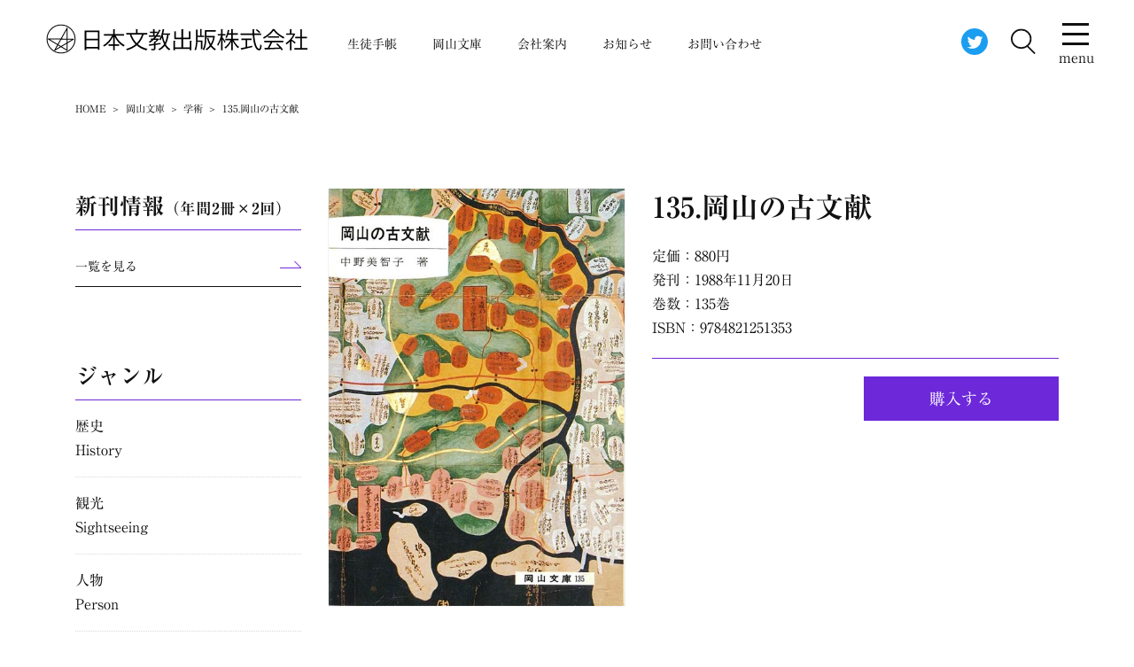

--- FILE ---
content_type: text/html; charset=UTF-8
request_url: https://n-bun.com/2021/03/15/bunko-135/
body_size: 11617
content:
  <!doctype html>
<html lang="ja"
	prefix="og: https://ogp.me/ns#" >
<head>
<meta charset="utf-8">
<meta http-equiv="X-UA-Compatible" content="IE=edge">
<meta name="viewport" content="width=device-width, initial-scale=1"/>
<link rel="pingback" href="https://n-bun.com/xmlrpc.php">
<title>135.岡山の古文献 - 日本文教出版株式会社｜生徒手帳・岡山文庫・自費出版のことなら私たちにお任せください。</title>

		<!-- All in One SEO 4.1.5.2 -->
		<meta name="robots" content="max-image-preview:large" />
		<link rel="canonical" href="https://n-bun.com/2021/03/15/bunko-135/" />

		<!-- Google tag (gtag.js) -->
<script async src="https://www.googletagmanager.com/gtag/js?id=G-KC4K5Z2D5S"></script>
<script>
window.dataLayer = window.dataLayer || [];
function gtag(){dataLayer.push(arguments);}
gtag('js', new Date());

gtag('config', 'G-KC4K5Z2D5S');
</script>

<!-- Google tag (gtag.js) -->
<script async src="https://www.googletagmanager.com/gtag/js?id=UA-173929684-8"></script>
<script>
 window.dataLayer = window.dataLayer || [];
 function gtag(){dataLayer.push(arguments);}
 gtag('js', new Date());

 gtag('config', 'UA-173929684-8');
</script>
		<meta property="og:locale" content="ja_JP" />
		<meta property="og:site_name" content="日本文教出版株式会社｜生徒手帳・岡山文庫・自費出版のことなら私たちにお任せください。 - スクールダイアリー, ダイアリー, プラスチック生徒証明書, ペーパーカード, 中学, 岡山文庫, 手帳, 教務手帳, 文庫, 月刊プリント, 生徒手帳, 生徒手帳ご注文, 生徒証明書, 生活ノート, 自費出版｜日本文教出版では用途に応じた手帳をお作りいたします。また文庫部門では、歴史と発展をもつ、古くして新しい岡山県のすべてを、写真と文でとらえ、岡山県の百科事典として、『これさえあれば』といわれる注目必備の文庫を出版しております。" />
		<meta property="og:type" content="article" />
		<meta property="og:title" content="135.岡山の古文献 - 日本文教出版株式会社｜生徒手帳・岡山文庫・自費出版のことなら私たちにお任せください。" />
		<meta property="og:url" content="https://n-bun.com/2021/03/15/bunko-135/" />
		<meta property="article:published_time" content="2021-03-14T15:00:00+00:00" />
		<meta property="article:modified_time" content="2022-06-28T07:39:30+00:00" />
		<meta name="twitter:card" content="summary" />
		<meta name="twitter:site" content="@okayamabunko" />
		<meta name="twitter:domain" content="n-bun.com" />
		<meta name="twitter:title" content="135.岡山の古文献 - 日本文教出版株式会社｜生徒手帳・岡山文庫・自費出版のことなら私たちにお任せください。" />
		<meta name="twitter:creator" content="@okayamabunko" />
		<script type="application/ld+json" class="aioseo-schema">
			{"@context":"https:\/\/schema.org","@graph":[{"@type":"WebSite","@id":"https:\/\/n-bun.com\/#website","url":"https:\/\/n-bun.com\/","name":"\u65e5\u672c\u6587\u6559\u51fa\u7248\u682a\u5f0f\u4f1a\u793e\uff5c\u751f\u5f92\u624b\u5e33\u30fb\u5ca1\u5c71\u6587\u5eab\u30fb\u81ea\u8cbb\u51fa\u7248\u306e\u3053\u3068\u306a\u3089\u79c1\u305f\u3061\u306b\u304a\u4efb\u305b\u304f\u3060\u3055\u3044\u3002","description":"\u30b9\u30af\u30fc\u30eb\u30c0\u30a4\u30a2\u30ea\u30fc, \u30c0\u30a4\u30a2\u30ea\u30fc, \u30d7\u30e9\u30b9\u30c1\u30c3\u30af\u751f\u5f92\u8a3c\u660e\u66f8, \u30da\u30fc\u30d1\u30fc\u30ab\u30fc\u30c9, \u4e2d\u5b66, \u5ca1\u5c71\u6587\u5eab, \u624b\u5e33, \u6559\u52d9\u624b\u5e33, \u6587\u5eab, \u6708\u520a\u30d7\u30ea\u30f3\u30c8, \u751f\u5f92\u624b\u5e33, \u751f\u5f92\u624b\u5e33\u3054\u6ce8\u6587, \u751f\u5f92\u8a3c\u660e\u66f8, \u751f\u6d3b\u30ce\u30fc\u30c8, \u81ea\u8cbb\u51fa\u7248\uff5c\u65e5\u672c\u6587\u6559\u51fa\u7248\u3067\u306f\u7528\u9014\u306b\u5fdc\u3058\u305f\u624b\u5e33\u3092\u304a\u4f5c\u308a\u3044\u305f\u3057\u307e\u3059\u3002\u307e\u305f\u6587\u5eab\u90e8\u9580\u3067\u306f\u3001\u6b74\u53f2\u3068\u767a\u5c55\u3092\u3082\u3064\u3001\u53e4\u304f\u3057\u3066\u65b0\u3057\u3044\u5ca1\u5c71\u770c\u306e\u3059\u3079\u3066\u3092\u3001\u5199\u771f\u3068\u6587\u3067\u3068\u3089\u3048\u3001\u5ca1\u5c71\u770c\u306e\u767e\u79d1\u4e8b\u5178\u3068\u3057\u3066\u3001\u300e\u3053\u308c\u3055\u3048\u3042\u308c\u3070\u300f\u3068\u3044\u308f\u308c\u308b\u6ce8\u76ee\u5fc5\u5099\u306e\u6587\u5eab\u3092\u51fa\u7248\u3057\u3066\u304a\u308a\u307e\u3059\u3002","inLanguage":"ja","publisher":{"@id":"https:\/\/n-bun.com\/#organization"}},{"@type":"Organization","@id":"https:\/\/n-bun.com\/#organization","name":"\u65e5\u672c\u6587\u6559\u51fa\u7248\u682a\u5f0f\u4f1a\u793e\uff5c\u751f\u5f92\u624b\u5e33\u30fb\u5ca1\u5c71\u6587\u5eab\u30fb\u81ea\u8cbb\u51fa\u7248\u306e\u3053\u3068\u306a\u3089\u79c1\u305f\u3061\u306b\u304a\u4efb\u305b\u304f\u3060\u3055\u3044\u3002","url":"https:\/\/n-bun.com\/","sameAs":["https:\/\/twitter.com\/okayamabunko"]},{"@type":"BreadcrumbList","@id":"https:\/\/n-bun.com\/2021\/03\/15\/bunko-135\/#breadcrumblist","itemListElement":[{"@type":"ListItem","@id":"https:\/\/n-bun.com\/#listItem","position":1,"item":{"@type":"WebPage","@id":"https:\/\/n-bun.com\/","name":"Home","description":"\u30b9\u30af\u30fc\u30eb\u30c0\u30a4\u30a2\u30ea\u30fc, \u30c0\u30a4\u30a2\u30ea\u30fc, \u30d7\u30e9\u30b9\u30c1\u30c3\u30af\u751f\u5f92\u8a3c\u660e\u66f8, \u30da\u30fc\u30d1\u30fc\u30ab\u30fc\u30c9, \u4e2d\u5b66, \u5ca1\u5c71\u6587\u5eab, \u624b\u5e33, \u6559\u52d9\u624b\u5e33, \u6587\u5eab, \u6708\u520a\u30d7\u30ea\u30f3\u30c8, \u751f\u5f92\u624b\u5e33, \u751f\u5f92\u624b\u5e33\u3054\u6ce8\u6587, \u751f\u5f92\u8a3c\u660e\u66f8, \u751f\u6d3b\u30ce\u30fc\u30c8, \u81ea\u8cbb\u51fa\u7248\uff5c\u65e5\u672c\u6587\u6559\u51fa\u7248\u3067\u306f\u7528\u9014\u306b\u5fdc\u3058\u305f\u624b\u5e33\u3092\u304a\u4f5c\u308a\u3044\u305f\u3057\u307e\u3059\u3002\u307e\u305f\u6587\u5eab\u90e8\u9580\u3067\u306f\u3001\u6b74\u53f2\u3068\u767a\u5c55\u3092\u3082\u3064\u3001\u53e4\u304f\u3057\u3066\u65b0\u3057\u3044\u5ca1\u5c71\u770c\u306e\u3059\u3079\u3066\u3092\u3001\u5199\u771f\u3068\u6587\u3067\u3068\u3089\u3048\u3001\u5ca1\u5c71\u770c\u306e\u767e\u79d1\u4e8b\u5178\u3068\u3057\u3066\u3001\u300e\u3053\u308c\u3055\u3048\u3042\u308c\u3070\u300f\u3068\u3044\u308f\u308c\u308b\u6ce8\u76ee\u5fc5\u5099\u306e\u6587\u5eab\u3092\u51fa\u7248\u3057\u3066\u304a\u308a\u307e\u3059\u3002","url":"https:\/\/n-bun.com\/"},"nextItem":"https:\/\/n-bun.com\/2021\/#listItem"},{"@type":"ListItem","@id":"https:\/\/n-bun.com\/2021\/#listItem","position":2,"item":{"@type":"WebPage","@id":"https:\/\/n-bun.com\/2021\/","name":"2021","url":"https:\/\/n-bun.com\/2021\/"},"nextItem":"https:\/\/n-bun.com\/2021\/03\/#listItem","previousItem":"https:\/\/n-bun.com\/#listItem"},{"@type":"ListItem","@id":"https:\/\/n-bun.com\/2021\/03\/#listItem","position":3,"item":{"@type":"WebPage","@id":"https:\/\/n-bun.com\/2021\/03\/","name":"March","url":"https:\/\/n-bun.com\/2021\/03\/"},"nextItem":"https:\/\/n-bun.com\/2021\/03\/15\/#listItem","previousItem":"https:\/\/n-bun.com\/2021\/#listItem"},{"@type":"ListItem","@id":"https:\/\/n-bun.com\/2021\/03\/15\/#listItem","position":4,"item":{"@type":"WebPage","@id":"https:\/\/n-bun.com\/2021\/03\/15\/","name":"14","url":"https:\/\/n-bun.com\/2021\/03\/15\/"},"nextItem":"https:\/\/n-bun.com\/2021\/03\/15\/bunko-135\/#listItem","previousItem":"https:\/\/n-bun.com\/2021\/03\/#listItem"},{"@type":"ListItem","@id":"https:\/\/n-bun.com\/2021\/03\/15\/bunko-135\/#listItem","position":5,"item":{"@type":"WebPage","@id":"https:\/\/n-bun.com\/2021\/03\/15\/bunko-135\/","name":"135.\u5ca1\u5c71\u306e\u53e4\u6587\u732e","url":"https:\/\/n-bun.com\/2021\/03\/15\/bunko-135\/"},"previousItem":"https:\/\/n-bun.com\/2021\/03\/15\/#listItem"}]},{"@type":"Person","@id":"https:\/\/n-bun.com\/author\/t_resta\/#author","url":"https:\/\/n-bun.com\/author\/t_resta\/","name":"t_resta","image":{"@type":"ImageObject","@id":"https:\/\/n-bun.com\/2021\/03\/15\/bunko-135\/#authorImage","url":"https:\/\/secure.gravatar.com\/avatar\/2f3ceef701069c982d880785ffe7219e?s=96&d=mm&r=g","width":96,"height":96,"caption":"t_resta"},"sameAs":["https:\/\/twitter.com\/okayamabunko"]},{"@type":"WebPage","@id":"https:\/\/n-bun.com\/2021\/03\/15\/bunko-135\/#webpage","url":"https:\/\/n-bun.com\/2021\/03\/15\/bunko-135\/","name":"135.\u5ca1\u5c71\u306e\u53e4\u6587\u732e - \u65e5\u672c\u6587\u6559\u51fa\u7248\u682a\u5f0f\u4f1a\u793e\uff5c\u751f\u5f92\u624b\u5e33\u30fb\u5ca1\u5c71\u6587\u5eab\u30fb\u81ea\u8cbb\u51fa\u7248\u306e\u3053\u3068\u306a\u3089\u79c1\u305f\u3061\u306b\u304a\u4efb\u305b\u304f\u3060\u3055\u3044\u3002","inLanguage":"ja","isPartOf":{"@id":"https:\/\/n-bun.com\/#website"},"breadcrumb":{"@id":"https:\/\/n-bun.com\/2021\/03\/15\/bunko-135\/#breadcrumblist"},"author":"https:\/\/n-bun.com\/author\/t_resta\/#author","creator":"https:\/\/n-bun.com\/author\/t_resta\/#author","image":{"@type":"ImageObject","@id":"https:\/\/n-bun.com\/#mainImage","url":"https:\/\/n-bun.com\/wp-content\/uploads\/2021\/10\/okayamabunko-135-1.jpg","width":497,"height":700},"primaryImageOfPage":{"@id":"https:\/\/n-bun.com\/2021\/03\/15\/bunko-135\/#mainImage"},"datePublished":"2021-03-14T15:00:00+09:00","dateModified":"2022-06-28T07:39:30+09:00"},{"@type":"BlogPosting","@id":"https:\/\/n-bun.com\/2021\/03\/15\/bunko-135\/#blogposting","name":"135.\u5ca1\u5c71\u306e\u53e4\u6587\u732e - \u65e5\u672c\u6587\u6559\u51fa\u7248\u682a\u5f0f\u4f1a\u793e\uff5c\u751f\u5f92\u624b\u5e33\u30fb\u5ca1\u5c71\u6587\u5eab\u30fb\u81ea\u8cbb\u51fa\u7248\u306e\u3053\u3068\u306a\u3089\u79c1\u305f\u3061\u306b\u304a\u4efb\u305b\u304f\u3060\u3055\u3044\u3002","inLanguage":"ja","headline":"135.\u5ca1\u5c71\u306e\u53e4\u6587\u732e","author":{"@id":"https:\/\/n-bun.com\/author\/t_resta\/#author"},"publisher":{"@id":"https:\/\/n-bun.com\/#organization"},"datePublished":"2021-03-14T15:00:00+09:00","dateModified":"2022-06-28T07:39:30+09:00","articleSection":"\u5b66\u8853, \u5ca1\u5c71\u6587\u5eab","mainEntityOfPage":{"@id":"https:\/\/n-bun.com\/2021\/03\/15\/bunko-135\/#webpage"},"isPartOf":{"@id":"https:\/\/n-bun.com\/2021\/03\/15\/bunko-135\/#webpage"},"image":{"@type":"ImageObject","@id":"https:\/\/n-bun.com\/#articleImage","url":"https:\/\/n-bun.com\/wp-content\/uploads\/2021\/10\/okayamabunko-135-1.jpg","width":497,"height":700}}]}
		</script>
		<!-- All in One SEO -->

<link rel="stylesheet" href="https://n-bun.com/wp-includes/css/dist/block-library/style.min.css">
<link rel="stylesheet" href="https://n-bun.com/wp-content/themes/resta-ver2021/library/css/block-style.css">
<link rel="stylesheet" href="https://n-bun.com/wp-content/themes/resta-ver2021/style.css">
<link rel="stylesheet" href="https://n-bun.com/wp-content/themes/resta-ver2021/library/css/grid.css">
<script  src='//ajax.googleapis.com/ajax/libs/jquery/1.12.2/jquery.min.js' id='jquery-js'></script>

<link rel='shortlink' href='https://n-bun.com/?p=984' />

<link rel="stylesheet" href="https://n-bun.com/wp-content/themes/resta-ver2021/library/css/jquery.bxslider.css">

<link rel="stylesheet" href="https://n-bun.com/wp-includes/css/dist/block-library/style.min.css">
<link rel="stylesheet" href="https://n-bun.com/wp-content/themes/resta-ver2021/library/css/block-style.css">

<link rel="stylesheet" href="https://n-bun.com/wp-content/themes/resta-ver2021/library/css/post.css">

<link rel="stylesheet" href="https://n-bun.com/wp-content/themes/resta-ver2021/library/css/print.css" media="print">

<link rel="shortcut icon" href="https://n-bun.com/wp-content/themes/resta-ver2021/favicon.ico">
<script type="text/javascript" src="//webfonts.xserver.jp/js/xserver.js"></script>
</head>
<body class="post-template-default single single-post postid-984 single-format-standard">
  <div class="area-full">
    <div class="row">
    <header id="header" class="header grid-12" itemscope="itemscope" itemtype="https://schema.org/WPHeader">
      <h1>スクールダイアリー, ダイアリー, プラスチック生徒証明書, ペーパーカード, 中学, 岡山文庫, 手帳, 教務手帳, 文庫, 月刊プリント, 生徒手帳, 生徒手帳ご注文, 生徒証明書, 生活ノート, 自費出版｜日本文教出版では用途に応じた手帳をお作りいたします。また文庫部門では、歴史と発展をもつ、古くして新しい岡山県のすべてを、写真と文でとらえ、岡山県の百科事典として、『これさえあれば』といわれる注目必備の文庫を出版しております。</h1>
      <div id="gnav">
        <div class="gnav-inner">
          <div class="logo">
            <a href="https://n-bun.com">
              <img src="https://n-bun.com/wp-content/themes/resta-ver2021/library/images/bunkyou/logo.svg" alt="日本文教出版株式会社｜生徒手帳・岡山文庫・自費出版のことなら私たちにお任せください。">
            </a>
          </div>
          <div id="pc-menu">
            <div class="global-nav">
<ul itemscope itemtype="https://schema.org/SiteNavigationElement">
<li itemprop="name" class="menu-item"><a itemprop="url" href="https://n-bun.com/school-pocketbook/">生徒手帳<br><span></span></a></li>
<li itemprop="name" class="menu-item"><a itemprop="url" href="https://n-bun.com/okayama-pocketbook/">岡山文庫<br><span></span></a></li>
<li itemprop="name" class="menu-item"><a itemprop="url" href="https://n-bun.com/company/">会社案内<br><span></span></a></li>
<li itemprop="name" class="menu-item"><a itemprop="url" href="https://n-bun.com/category/information/">お知らせ<br><span></span></a></li>
<li itemprop="name" class="menu-item"><a itemprop="url" href="https://n-bun.com/contact/">お問い合わせ<br><span></span></a></li>
</ul>
</div>            
          </div>
        </div>
        <div class="header-right">
          <div class="header-twitter-icon">
            <a href="https://twitter.com/okayamabunko" target="_blank" rel="noopener">
              <img src="https://n-bun.com/wp-content/themes/resta-ver2021/library/images/bunkyou/twitter-icons.svg" alt="twitter">
            </a>
          </div>
          <div id="modalOpen" class="header-search-icon button">
            <img src="https://n-bun.com/wp-content/themes/resta-ver2021/library/images/bunkyou/search-icon.svg" alt="検索">
          </div>
          <div id="easyModal" class="modal">
            <div class="modal-content">
              <div class="modal-header">
                <span class="modalClose">×</span>
              </div>
              <div class="modal-body">
                <div class="row">
                  <div class="area">
                    
<form class="search-area" method="get" action="https://n-bun.com">

  <div class="search-area-inner">
    <h2 class="search-ttl text-center">書籍検索</h2>
    <div class="search-flex-box">
      <div class="search-cat-area">
        <h3 class="search-ttl">ジャンル検索</h3>
        <div class="search-cat-inner">
          <select  name='cat' id='cat' class='postform' >
	<option value='0' selected='selected'>カテゴリー選択</option>
	<option class="level-0" value="4">歴史</option>
	<option class="level-0" value="5">観光</option>
	<option class="level-0" value="6">人物</option>
	<option class="level-0" value="7">芸術</option>
	<option class="level-0" value="8">民俗</option>
	<option class="level-0" value="9">自然</option>
	<option class="level-0" value="10">産業</option>
	<option class="level-0" value="11">学術</option>
	<option class="level-0" value="12">文学</option>
	<option class="level-0" value="13">宗教</option>
	<option class="level-0" value="14">交通</option>
	<option class="level-0" value="15">食</option>
</select>

        </div>
      </div>
      <div class="word-search-area">
        <h3 class="search-ttl">キーワードで絞る</h3>
        <input class="search-text" name="s" id="s" type="text" placeholder="キーワードを入力してください">
      </div>
      <div class="search-btn-area">
        <input class="search-submit" type="submit" value="検索">
      </div>
    </div>
  </div>
</form>
                  </div>
                </div>
              </div>
            </div>
          </div>
          <div class="sp-nav-wrap">
            <div class="accordion">
              <div id="nav-toggle">
                <div>
                  <span></span>
                  <span></span>
                  <span></span>
                  <p class="mt0 mb0">menu</p>
                </div>
              </div>
            </div>
            <div id="pc-toggle">
              <div class="row">
                <div class="area">
                  <div class="row">
                    <div class="grid-m-4 documents wide">
                      <h3 class="manu-ttl">生徒手帳</h3>
                      <div class="global-nav"><ul id="menu-toggle-menu1" class="menu"><li id="menu-item-1852" class="menu-item menu-item-type-post_type menu-item-object-page menu-item-1852"><a href="https://n-bun.com/school-pocketbook/">生徒手帳を作る<br><span></span></a></li>
<li id="menu-item-1853" class="menu-item menu-item-type-post_type menu-item-object-page menu-item-1853"><a href="https://n-bun.com/school-pocketbook/topics/">生徒手帳のあれこれ<br><span></span></a></li>
<li id="menu-item-1854" class="menu-item menu-item-type-post_type menu-item-object-page menu-item-1854"><a href="https://n-bun.com/school-pocketbook/flow/">ご依頼から納品までの流れ<br><span></span></a></li>
<li id="menu-item-1855" class="menu-item menu-item-type-taxonomy menu-item-object-category menu-item-1855"><a href="https://n-bun.com/category/school-handbook/">商品紹介<br><span></span></a></li>
<li id="menu-item-1857" class="menu-item menu-item-type-taxonomy menu-item-object-category menu-item-1857"><a href="https://n-bun.com/category/faq/">よくあるご質問<br><span></span></a></li>
</ul></div>                    </div>
                    <div class="grid-m-4 documents wide">
                      <h3 class="manu-ttl">岡山文庫</h3>
                      <div class="global-nav"><ul id="menu-toggle-menu2" class="menu"><li id="menu-item-1858" class="menu-item menu-item-type-post_type menu-item-object-page menu-item-1858"><a href="https://n-bun.com/okayama-pocketbook/">岡山文庫で知の探索<br><span></span></a></li>
<li id="menu-item-1859" class="menu-item menu-item-type-taxonomy menu-item-object-category current-post-ancestor current-menu-parent current-post-parent menu-item-1859"><a href="https://n-bun.com/category/okayama-paperback/">岡山文庫商品<br><span></span></a></li>
<li id="menu-item-1870" class="menu-item menu-item-type-custom menu-item-object-custom menu-item-1870"><a target="_blank" rel="noopener" href="https://nbun.base.shop/">オンライン販売ページ<br><span></span></a></li>
<li id="menu-item-2390" class="menu-item menu-item-type-custom menu-item-object-custom menu-item-2390"><a target="_blank" rel="noopener" href="https://n-bun.com/bunko-list.pdf">岡山文庫出版一覧<br><span></span></a></li>
</ul></div>                    </div>
                    <div class="grid-m-4 documents wide">
                      <h3 class="manu-ttl">会社案内</h3>
                      <div class="global-nav"><ul id="menu-toggle-menu3" class="menu"><li id="menu-item-1861" class="menu-item menu-item-type-post_type menu-item-object-page menu-item-1861"><a href="https://n-bun.com/company/">会社案内<br><span></span></a></li>
<li id="menu-item-1862" class="menu-item menu-item-type-post_type menu-item-object-page menu-item-1862"><a href="https://n-bun.com/company/profile/">会社概要<br><span></span></a></li>
<li id="menu-item-1863" class="menu-item menu-item-type-post_type menu-item-object-page menu-item-1863"><a href="https://n-bun.com/company/history/">会社沿革<br><span></span></a></li>
<li id="menu-item-1864" class="menu-item menu-item-type-post_type menu-item-object-page menu-item-1864"><a href="https://n-bun.com/company/greeting/">ご挨拶<br><span></span></a></li>
<li id="menu-item-1860" class="menu-item menu-item-type-post_type menu-item-object-page menu-item-1860"><a href="https://n-bun.com/self-publishing/">自費出版について<br><span></span></a></li>
<li id="menu-item-1865" class="menu-item menu-item-type-taxonomy menu-item-object-category menu-item-1865"><a href="https://n-bun.com/category/self-publishing/">出版物紹介<br><span></span></a></li>
<li id="menu-item-1869" class="menu-item menu-item-type-taxonomy menu-item-object-category menu-item-1869"><a href="https://n-bun.com/category/information/">お知らせ<br><span></span></a></li>
<li id="menu-item-1871" class="menu-item menu-item-type-post_type menu-item-object-page menu-item-1871"><a href="https://n-bun.com/contact/">お問い合わせ<br><span></span></a></li>
</ul></div>                    </div>
                  </div>
                </div>
              </div>
            </div>
          </div>
        </div>
      </div>
    </header>
    </div>
  </div>
  <script>
    const buttonOpen = document.getElementById('modalOpen');
    const modal = document.getElementById('easyModal');
    const buttonClose = document.getElementsByClassName('modalClose')[0];
    const menu = document.getElementById('pc-toggle');
    const body = document.body;
    buttonOpen.addEventListener('click', modalOpen);
    function modalOpen() {
      modal.style.display = 'block';
      menu.style.display = 'none';
      body.classList.remove('open');
    };
    buttonClose.addEventListener('click', modalClose);
    function modalClose() {
    　　modal.style.display = 'none';
    };
    addEventListener('click', outsideClose);
    function outsideClose(e) {
    　　if (e.target == modal) {
    　　modal.style.display = 'none';
    　　};
    };
  </script>

        
  <div class="area">
    <div class="row">
      <div class="grid-12">
        <div id="breadcrumb" itemscope itemtype="https://schema.org/BreadcrumbList"><ol><li itemscope itemtype="https://schema.org/ListItem" itemprop="itemListElement"><a href="https://n-bun.com/" itemprop="item"><span itemprop="name">HOME</span></a><meta itemprop="position" content="1"></li><li itemscope itemtype="https://schema.org/ListItem"><a href="https://n-bun.com/category/okayama-paperback/" itemprop="item"><span itemprop="name">岡山文庫</span></a><meta itemprop="position" content="2"></li><li itemscope itemtype="https://schema.org/ListItem"><a href="https://n-bun.com/category/okayama-paperback/academic/" itemprop="item"><span itemprop="name">学術</span></a><meta itemprop="position" content="3"></li><li class="bc_posttitle">135.岡山の古文献</li></ol></div>
      </div>
    </div>
  </div>
  
    <div class="area">
      <div class="row">
        
        <!--岡山文庫-->

        <main id="main" class="grid-m-9 sort-m-2 sort-s-1 documents wide" itemscope="itemscope" itemtype="https://schema.org/Blog">
          
            <article id="post-984" class="post-984 post type-post status-publish format-standard has-post-thumbnail hentry category-academic category-okayama-paperback article cf" itemscope="itemscope" itemtype="http://schema.org/BlogPosting" itemprop="mainEntityOfPage">
              <h2 class="entry-no-title">スクールダイアリー, ダイアリー, プラスチック生徒証明書, ペーパーカード, 中学, 岡山文庫, 手帳, 教務手帳, 文庫, 月刊プリント, 生徒手帳, 生徒手帳ご注文, 生徒証明書, 生活ノート, 自費出版｜日本文教出版では用途に応じた手帳をお作りいたします。また文庫部門では、歴史と発展をもつ、古くして新しい岡山県のすべてを、写真と文でとらえ、岡山県の百科事典として、『これさえあれば』といわれる注目必備の文庫を出版しております。</h2>
              <meta itemprop="about" content="135.岡山の古文献｜スクールダイアリー, ダイアリー, プラスチック生徒証明書, ペーパーカード, 中学, 岡山文庫, 手帳, 教務手帳, 文庫, 月刊プリント, 生徒手帳, 生徒手帳ご注文, 生徒証明書, 生活ノート, 自費出版｜日本文教出版では用途に応じた手帳をお作りいたします。また文庫部門では、歴史と発展をもつ、古くして新しい岡山県のすべてを、写真と文でとらえ、岡山県の百科事典として、『これさえあれば』といわれる注目必備の文庫を出版しております。">
              <div class="row single-slider-area">
                <div class="single-slider-image">
                                    <header class="article-header entry-header mb0" >
                  
                  
                    <figure class="eyecatch relative">
                      <div itemscope="itemscope" itemtype="https://schema.org/ImageObject" itemprop="image">
                          <img width="497" height="700" src="https://n-bun.com/wp-content/uploads/2021/10/okayamabunko-135-1.jpg" class="s-image-h single image fit ob-cover wp-post-image" alt="135.岡山の古文献" loading="lazy" itemprop="thumbnailUrl" srcset="https://n-bun.com/wp-content/uploads/2021/10/okayamabunko-135-1.jpg 497w, https://n-bun.com/wp-content/uploads/2021/10/okayamabunko-135-1-213x300.jpg 213w, https://n-bun.com/wp-content/uploads/2021/10/okayamabunko-135-1-348x490.jpg 348w" sizes="(max-width: 497px) 100vw, 497px" />                          <meta itemprop="url" content="https://n-bun.com/2021/03/15/bunko-135/">
                          <div itemprop="publisher" itemscope="itemscope" itemtype="https://schema.org/Organization">
                          <div itemprop="logo" itemscope="itemscope" itemtype="https://schema.org/ImageObject">
                          <meta itemprop="url" content="https://n-bun.com/wp-content/themes/resta-ver2021/images/ImageObject.png">
                          <meta itemprop="width" content="300">
                          <meta itemprop="height" content="200">
                          </div>
                          <meta itemprop="name" content="日本文教出版株式会社｜生徒手帳・岡山文庫・自費出版のことなら私たちにお任せください。">
                          </div>
                        
                      </div>

                    </figure>
                      
                    
                  </header>

                  
                </div>
                <div class="single-slider-text">
                  <div class="inner">
                    <section>
                      <h2 class="entry-title mt0 mb20" rel="bookmark" itemprop="headline">
                        <a itemprop="mainEntityOfPage" href="https://n-bun.com/2021/03/15/bunko-135/">
                          135.岡山の古文献                      
                        </a>
                      </h2>
                      <div class="entry-no-title">
                        
                        <time class="date gf entry-date updated" datetime="2021-03-15" itemprop="dateModified">2021/3/15</time>

                        <time class="date gf entry-date undo updated" datetime="2022-06-28" itemprop="dateModified datePublished">
                        2022/6/28
                        </time>

                                                    
                            <span class="writer name author" itemprop="author">日本文教出版株式会社｜生徒手帳・岡山文庫・自費出版のことなら私たちにお任せください。</span>
                        <div itemprop="publisher" itemscope="itemscope" itemtype="https://schema.org/Organization">
                        <div itemprop="logo" itemscope="itemscope" itemtype="https://schema.org/ImageObject">
                        <meta itemprop="width" content="300">
                        <meta itemprop="height" content="200">
                        <meta itemprop="url" content="https://n-bun.com/wp-content/themes/resta-ver2021/images/ImageObject.png">
                        </div>
                        <meta itemprop="name" content="日本文教出版株式会社｜生徒手帳・岡山文庫・自費出版のことなら私たちにお任せください。">
                        </div>
                      </div>
                    </section>
                  </div>

                  <p class="mt20 mb0">定価：880円</p>
                  <p class="mt0 mb0">発刊：1988年11月20日</p>
                  <p class="mt0 mb0">巻数：135巻</p>
                  <p class="mt0 mb0">ISBN：9784821251353 </p>

                  <div class="border"></div>

                  <!--ショップURLが入力されたら表示-->

                  <div class="shop-btn-area">
                    <div class="shop-btn"><a href="https://nbun.base.shop/items/56349323" target="_blank" rel="noopener noreferrer">購入する</a></div>
                  </div>
                                  
                </div>
              </div>

              <div class="row">
                <div class="grid-12 documents wide">
                  <!--内容紹介が入力されたら表示-->

                  <h2>内容紹介</h2>
                  <p class="documents mb0">
                    江戸時代に作られた『岡山地誌』の履歴書。成立や作者などについて掘り起こしながら解説した案内書。                  </p>
                  
                  
                  
                  
                  
                  <section class="entry-content cf" itemprop="Text">
                    <h2 class="entry-no-title">135.岡山の古文献</h2>
                                        
                    
                  </section>

                  
                  <footer class="article-footer">
                    









              <!--生徒手帳以外-->

                <!--岡山文庫・自社出版-->

                  
                
                
                <!--岡山文庫-->

                <div class="related-box original-related documents">
                  <div class="inbox">
                    <h2 class="main-color text-center"><span class="gf">Recommend</span></h2>
                    <p class="mt10 mb0 text-center">こちらの岡山文庫も読まれています</p>
                      <div class="related-post">
                        <ul class="related-list row">
                                                  
                        <li class="grid-6 grid-s-3 documents" rel="bookmark" title="321.寛・晶子の岡山吟行">
                          <a href="https://n-bun.com/2021/09/17/bunko-321/" title="321.寛・晶子の岡山吟行" class="title">
                          
                          <figure class="eyecatch">
                            <img width="348" height="490" src="https://n-bun.com/wp-content/uploads/2021/10/okayamabunko-321-5-348x490.jpg" class="attachment-tate-thum size-tate-thum wp-post-image" alt="" loading="lazy" srcset="https://n-bun.com/wp-content/uploads/2021/10/okayamabunko-321-5-348x490.jpg 348w, https://n-bun.com/wp-content/uploads/2021/10/okayamabunko-321-5-213x300.jpg 213w, https://n-bun.com/wp-content/uploads/2021/10/okayamabunko-321-5.jpg 497w" sizes="(max-width: 348px) 100vw, 348px" />                          
                          <span class="cat-name cat-id-12">岡山文庫 / 文学</span>
                          </figure>
                          </a>
                          
                          <p class="mt0 mb0 text-right text70">
                            <a href="https://n-bun.com/2021/09/17/bunko-321/" title="321.寛・晶子の岡山吟行">
                              2021年5月25日<span class="orange">発売</span><!-- 発行日 -->
                            </a>
                          </p>
                                                    <h3 class="ttl mt10">
                            <a href="https://n-bun.com/2021/09/17/bunko-321/" title="321.寛・晶子の岡山吟行" class="title">
                              321.寛・晶子の岡山吟行
                            </a>
                          </h3>
                          
                          <p class="mt10 mb0 text80">
                            <a href="https://n-bun.com/2021/09/17/bunko-321/" title="321.寛・晶子の岡山吟行">
                            昭和の初め、与謝野夫妻が吟行した岡山の景勝地。２人…
                            </a>
                          </p>
                          
                        </li>
                                                  
                        <li class="grid-6 grid-s-3 documents" rel="bookmark" title="98.岡山の衣服">
                          <a href="https://n-bun.com/2021/02/06/bunko-98/" title="98.岡山の衣服" class="title">
                          
                          <figure class="eyecatch">
                            <img width="348" height="490" src="https://n-bun.com/wp-content/uploads/2021/10/okayamabunko-98-1-348x490.jpg" class="attachment-tate-thum size-tate-thum wp-post-image" alt="" loading="lazy" srcset="https://n-bun.com/wp-content/uploads/2021/10/okayamabunko-98-1-348x490.jpg 348w, https://n-bun.com/wp-content/uploads/2021/10/okayamabunko-98-1-213x300.jpg 213w, https://n-bun.com/wp-content/uploads/2021/10/okayamabunko-98-1.jpg 497w" sizes="(max-width: 348px) 100vw, 348px" />                          
                          <span class="cat-name cat-id-8">岡山文庫 / 民俗</span>
                          </figure>
                          </a>
                          
                          <p class="mt0 mb0 text-right text70">
                            <a href="https://n-bun.com/2021/02/06/bunko-98/" title="98.岡山の衣服">
                              1981年10月30日<span class="orange">発売</span><!-- 発行日 -->
                            </a>
                          </p>
                                                    <h3 class="ttl mt10">
                            <a href="https://n-bun.com/2021/02/06/bunko-98/" title="98.岡山の衣服" class="title">
                              98.岡山の衣服
                            </a>
                          </h3>
                          
                          <p class="mt10 mb0 text80">
                            <a href="https://n-bun.com/2021/02/06/bunko-98/" title="98.岡山の衣服">
                            私達の先祖が衣に対して持っていた、こまやかな心遣い…
                            </a>
                          </p>
                          
                        </li>
                                                  
                        <li class="grid-6 grid-s-3 documents" rel="bookmark" title="120.岡山の滝と渓谷">
                          <a href="https://n-bun.com/2021/02/28/bunko-120/" title="120.岡山の滝と渓谷" class="title">
                          
                          <figure class="eyecatch">
                            <img width="348" height="490" src="https://n-bun.com/wp-content/uploads/2021/10/okayamabunko-120-1-348x490.jpg" class="attachment-tate-thum size-tate-thum wp-post-image" alt="" loading="lazy" srcset="https://n-bun.com/wp-content/uploads/2021/10/okayamabunko-120-1-348x490.jpg 348w, https://n-bun.com/wp-content/uploads/2021/10/okayamabunko-120-1-213x300.jpg 213w, https://n-bun.com/wp-content/uploads/2021/10/okayamabunko-120-1.jpg 497w" sizes="(max-width: 348px) 100vw, 348px" />                          
                          <span class="cat-name cat-id-5">岡山文庫 / 観光</span>
                          </figure>
                          </a>
                          
                          <p class="mt0 mb0 text-right text70">
                            <a href="https://n-bun.com/2021/02/28/bunko-120/" title="120.岡山の滝と渓谷">
                              1985年11月30日<span class="orange">発売</span><!-- 発行日 -->
                            </a>
                          </p>
                                                    <h3 class="ttl mt10">
                            <a href="https://n-bun.com/2021/02/28/bunko-120/" title="120.岡山の滝と渓谷" class="title">
                              120.岡山の滝と渓谷
                            </a>
                          </h3>
                          
                          <p class="mt10 mb0 text80">
                            <a href="https://n-bun.com/2021/02/28/bunko-120/" title="120.岡山の滝と渓谷">
                            自然とそこにある素朴な風物を保存し、次代へ伝え訪れ…
                            </a>
                          </p>
                          
                        </li>
                                                  
                        <li class="grid-6 grid-s-3 documents" rel="bookmark" title="308.柴田錬三郎の世界">
                          <a href="https://n-bun.com/2021/09/04/bunko-308/" title="308.柴田錬三郎の世界" class="title">
                          
                          <figure class="eyecatch">
                            <img width="348" height="490" src="https://n-bun.com/wp-content/uploads/2021/10/okayamabunko-308-3-348x490.jpg" class="attachment-tate-thum size-tate-thum wp-post-image" alt="" loading="lazy" srcset="https://n-bun.com/wp-content/uploads/2021/10/okayamabunko-308-3-348x490.jpg 348w, https://n-bun.com/wp-content/uploads/2021/10/okayamabunko-308-3-213x300.jpg 213w, https://n-bun.com/wp-content/uploads/2021/10/okayamabunko-308-3.jpg 497w" sizes="(max-width: 348px) 100vw, 348px" />                          
                          <span class="cat-name cat-id-6">岡山文庫 / 人物</span>
                          </figure>
                          </a>
                          
                          <p class="mt0 mb0 text-right text70">
                            <a href="https://n-bun.com/2021/09/04/bunko-308/" title="308.柴田錬三郎の世界">
                              2017年10月25日<span class="orange">発売</span><!-- 発行日 -->
                            </a>
                          </p>
                                                    <h3 class="ttl mt10">
                            <a href="https://n-bun.com/2021/09/04/bunko-308/" title="308.柴田錬三郎の世界" class="title">
                              308.柴田錬三郎の世界
                            </a>
                          </h3>
                          
                          <p class="mt10 mb0 text80">
                            <a href="https://n-bun.com/2021/09/04/bunko-308/" title="308.柴田錬三郎の世界">
                            直木賞作家柴田錬三郎。昭和三十年代中頃から本や映画…
                            </a>
                          </p>
                          
                        </li>
                                                  
                        <li class="grid-6 grid-s-3 documents" rel="bookmark" title="22.吉備の女性">
                          <a href="https://n-bun.com/2020/11/22/bunko-22/" title="22.吉備の女性" class="title">
                          
                          <figure class="eyecatch">
                            <img width="348" height="490" src="https://n-bun.com/wp-content/uploads/2021/10/okayamabunko-22-1-348x490.jpg" class="attachment-tate-thum size-tate-thum wp-post-image" alt="" loading="lazy" srcset="https://n-bun.com/wp-content/uploads/2021/10/okayamabunko-22-1-348x490.jpg 348w, https://n-bun.com/wp-content/uploads/2021/10/okayamabunko-22-1-213x300.jpg 213w, https://n-bun.com/wp-content/uploads/2021/10/okayamabunko-22-1.jpg 497w" sizes="(max-width: 348px) 100vw, 348px" />                          
                          <span class="cat-name cat-id-4">岡山文庫 / 歴史</span>
                          </figure>
                          </a>
                          
                          <p class="mt0 mb0 text-right text70">
                            <a href="https://n-bun.com/2020/11/22/bunko-22/" title="22.吉備の女性">
                              1969年4月10日<span class="orange">発売</span><!-- 発行日 -->
                            </a>
                          </p>
                                                    <h3 class="ttl mt10">
                            <a href="https://n-bun.com/2020/11/22/bunko-22/" title="22.吉備の女性" class="title">
                              22.吉備の女性
                            </a>
                          </h3>
                          
                          <p class="mt10 mb0 text80">
                            <a href="https://n-bun.com/2020/11/22/bunko-22/" title="22.吉備の女性">
                            岡山にゆかりのある吉備兄媛、和気広虫、人見絹枝など…
                            </a>
                          </p>
                          
                        </li>
                                                  
                        <li class="grid-6 grid-s-3 documents" rel="bookmark" title="24.岡山の酒">
                          <a href="https://n-bun.com/2020/11/24/bunko-24/" title="24.岡山の酒" class="title">
                          
                          <figure class="eyecatch">
                            <img width="348" height="490" src="https://n-bun.com/wp-content/uploads/2021/10/okayamabunko-24-1-348x490.jpg" class="attachment-tate-thum size-tate-thum wp-post-image" alt="" loading="lazy" srcset="https://n-bun.com/wp-content/uploads/2021/10/okayamabunko-24-1-348x490.jpg 348w, https://n-bun.com/wp-content/uploads/2021/10/okayamabunko-24-1-213x300.jpg 213w, https://n-bun.com/wp-content/uploads/2021/10/okayamabunko-24-1.jpg 497w" sizes="(max-width: 348px) 100vw, 348px" />                          
                          <span class="cat-name cat-id-15">岡山文庫 / 食</span>
                          </figure>
                          </a>
                          
                          <p class="mt0 mb0 text-right text70">
                            <a href="https://n-bun.com/2020/11/24/bunko-24/" title="24.岡山の酒">
                              1969年6月5日<span class="orange">発売</span><!-- 発行日 -->
                            </a>
                          </p>
                                                    <h3 class="ttl mt10">
                            <a href="https://n-bun.com/2020/11/24/bunko-24/" title="24.岡山の酒" class="title">
                              24.岡山の酒
                            </a>
                          </h3>
                          
                          <p class="mt10 mb0 text80">
                            <a href="https://n-bun.com/2020/11/24/bunko-24/" title="24.岡山の酒">
                            日本の芸術品の一つであり、米を原料とする我が国独特…
                            </a>
                          </p>
                          
                        </li>
                                                  
                        <li class="grid-6 grid-s-3 documents" rel="bookmark" title="149.岡山名勝負物語">
                          <a href="https://n-bun.com/2021/03/29/bunko-149/" title="149.岡山名勝負物語" class="title">
                          
                          <figure class="eyecatch">
                            <img width="348" height="490" src="https://n-bun.com/wp-content/uploads/2021/10/okayamabunko-149-1-348x490.jpg" class="attachment-tate-thum size-tate-thum wp-post-image" alt="" loading="lazy" srcset="https://n-bun.com/wp-content/uploads/2021/10/okayamabunko-149-1-348x490.jpg 348w, https://n-bun.com/wp-content/uploads/2021/10/okayamabunko-149-1-213x300.jpg 213w, https://n-bun.com/wp-content/uploads/2021/10/okayamabunko-149-1.jpg 497w" sizes="(max-width: 348px) 100vw, 348px" />                          
                          <span class="cat-name cat-id-4">岡山文庫 / 歴史</span>
                          </figure>
                          </a>
                          
                          <p class="mt0 mb0 text-right text70">
                            <a href="https://n-bun.com/2021/03/29/bunko-149/" title="149.岡山名勝負物語">
                              1991年3月10日<span class="orange">発売</span><!-- 発行日 -->
                            </a>
                          </p>
                                                    <h3 class="ttl mt10">
                            <a href="https://n-bun.com/2021/03/29/bunko-149/" title="149.岡山名勝負物語" class="title">
                              149.岡山名勝負物語
                            </a>
                          </h3>
                          
                          <p class="mt10 mb0 text80">
                            <a href="https://n-bun.com/2021/03/29/bunko-149/" title="149.岡山名勝負物語">
                            岡山ゆかりの人たちが繰り広げた、手に汗握る七つの名…
                            </a>
                          </p>
                          
                        </li>
                                                  
                        <li class="grid-6 grid-s-3 documents" rel="bookmark" title="101.岡山と朝鮮">
                          <a href="https://n-bun.com/2021/02/09/bunko-101/" title="101.岡山と朝鮮" class="title">
                          
                          <figure class="eyecatch">
                            <img width="348" height="490" src="https://n-bun.com/wp-content/uploads/2021/10/okayamabunko-101-1-348x490.jpg" class="attachment-tate-thum size-tate-thum wp-post-image" alt="" loading="lazy" srcset="https://n-bun.com/wp-content/uploads/2021/10/okayamabunko-101-1-348x490.jpg 348w, https://n-bun.com/wp-content/uploads/2021/10/okayamabunko-101-1-213x300.jpg 213w, https://n-bun.com/wp-content/uploads/2021/10/okayamabunko-101-1.jpg 497w" sizes="(max-width: 348px) 100vw, 348px" />                          
                          <span class="cat-name cat-id-4">岡山文庫 / 歴史</span>
                          </figure>
                          </a>
                                                    <h3 class="ttl mt10">
                            <a href="https://n-bun.com/2021/02/09/bunko-101/" title="101.岡山と朝鮮" class="title">
                              101.岡山と朝鮮
                            </a>
                          </h3>
                          
                          <p class="mt10 mb0 text80">
                            <a href="https://n-bun.com/2021/02/09/bunko-101/" title="101.岡山と朝鮮">
                            原始時代から近・現代における日朝関係の歴史を、岡山…
                            </a>
                          </p>
                          
                        </li>
                        
                      </ul>
                    </div>
                  </div>
                </div>

                
                
              


                  </footer>
                  
                </div>
              </div>
            </article>

          
        </main>

        
        
        
        
        <div class="side-wrap grid-m-3 sort-m-1 sort-s-2 documents wide" itemscope="itemscope" itemtype="https://schema.org/WPSideBar">
          
  <div role="complementary" itemscope="itemscope" itemtype="https://schema.org/WPSideBar">
        <div class="widget widget_newentryimagewidget">

      <!-- 岡山文庫 -->

      <h4 class="widgettitle"><span>新刊情報</span><span class="text70">（年間2冊×2回）</span></h4>

      <a href="https://n-bun.com/category/okayama-paperback/" class="main-link-btn side">
        一覧を見る
      </a>
      <h4 class="widgettitle documents wide"><span>ジャンル</span></h4>
      <div class="menu-side-menu-okayama-paperback-container"><ul id="menu-side-menu-okayama-paperback" class="menu"><li id="menu-item-97" class="menu-item menu-item-type-taxonomy menu-item-object-category menu-item-97"><a href="https://n-bun.com/category/okayama-paperback/history/">歴史<br><span>History</span></a></li>
<li id="menu-item-102" class="menu-item menu-item-type-taxonomy menu-item-object-category menu-item-102"><a href="https://n-bun.com/category/okayama-paperback/sightseeing/">観光<br><span>Sightseeing</span></a></li>
<li id="menu-item-93" class="menu-item menu-item-type-taxonomy menu-item-object-category menu-item-93"><a href="https://n-bun.com/category/okayama-paperback/person/">人物<br><span>Person</span></a></li>
<li id="menu-item-101" class="menu-item menu-item-type-taxonomy menu-item-object-category menu-item-101"><a href="https://n-bun.com/category/okayama-paperback/art/">芸術<br><span>Art</span></a></li>
<li id="menu-item-98" class="menu-item menu-item-type-taxonomy menu-item-object-category menu-item-98"><a href="https://n-bun.com/category/okayama-paperback/folklore/">民俗<br><span>Folklore</span></a></li>
<li id="menu-item-100" class="menu-item menu-item-type-taxonomy menu-item-object-category menu-item-100"><a href="https://n-bun.com/category/okayama-paperback/nature/">自然<br><span>Nature</span></a></li>
<li id="menu-item-99" class="menu-item menu-item-type-taxonomy menu-item-object-category menu-item-99"><a href="https://n-bun.com/category/okayama-paperback/industry/">産業<br><span>Industry</span></a></li>
<li id="menu-item-94" class="menu-item menu-item-type-taxonomy menu-item-object-category current-post-ancestor current-menu-parent current-post-parent menu-item-94"><a href="https://n-bun.com/category/okayama-paperback/academic/">学術<br><span>Academic</span></a></li>
<li id="menu-item-96" class="menu-item menu-item-type-taxonomy menu-item-object-category menu-item-96"><a href="https://n-bun.com/category/okayama-paperback/literature/">文学<br><span>Literature</span></a></li>
<li id="menu-item-95" class="menu-item menu-item-type-taxonomy menu-item-object-category menu-item-95"><a href="https://n-bun.com/category/okayama-paperback/religion/">宗教<br><span>Religion</span></a></li>
<li id="menu-item-92" class="menu-item menu-item-type-taxonomy menu-item-object-category menu-item-92"><a href="https://n-bun.com/category/okayama-paperback/traffic/">交通<br><span>Traffic</span></a></li>
<li id="menu-item-103" class="menu-item menu-item-type-taxonomy menu-item-object-category menu-item-103"><a href="https://n-bun.com/category/okayama-paperback/food/">食<br><span>Food</span></a></li>
</ul></div>
      <h4 class="widgettitle documents wide"><span>キーワードで絞る</span></h4>

      <form role="search" method="get" class="search-form" action="https://n-bun.com/">
        <label>
          <span class="screen-reader-text">検索:</span>
          <input type="search" class="search-field" placeholder="キーワードを入力" value="" name="s" title="検索:" />
        </label>
        <input type="submit" class="search-submit" value="検索" />
      </form>


      
      
    </div>
  </div>

        </div>
        
      </div>
    </div>

    <div id="page-top">
    <a href="#header" title="ページトップへ"><img src="https://n-bun.com/wp-content/themes/resta-ver2021/library/images/go-to-top.png" alt="ページトップへ"></a>
  </div>
  
  <div class="footer-contact area documents wide2">
    <div class="sub-color-bg footer-contact-inner contact-border">
      <h2>お問い合わせ</h2>
      <p class="mt20 mb0 sp-left">
        生徒手帳のご製作について、また岡山文庫のご購入についての<br class="sp-none">
        ご相談・ご質問等ございましたらお気軽にお問い合わせください。
      </p>
      <div class="row">
        <div class="grid-m-8 space-2 documents">
          <div class="white-bg">
            <div class="row align-c">
              <div class="grid-l-6">
                <h2 class="footer-tel">086-252-3175</h2>
              </div>
              <div class="grid-l-6">
                <a href="https://n-bun.com/contact/" class="main-link-btn mt0">お問い合わせ</a>
              </div>
            </div>
          </div>
        </div>
      </div>
    </div>
  </div>
    
  <footer id="footer" class="footer" itemscope="itemscope" itemtype="https://schema.org/WPFooter">
    <div class="area">
      <div class="row sp-between">
        <div class="grid-m-4 documents wide2">
          <div class="footer-logo">
            <a href="https://n-bun.com">
              <img src="https://n-bun.com/wp-content/themes/resta-ver2021/library/images/bunkyou/logo.svg" alt="日本文教出版株式会社｜生徒手帳・岡山文庫・自費出版のことなら私たちにお任せください。">
            </a>
          </div>
          <div class="documents" itemscope="itemscope" itemtype="https://schema.org/Organization">
            <p class="entry-no-title" itemprop="name">日本文教出版株式会社</p>
            <p class="mt0 mb0" itemprop="address" itemscope itemtype="https://schema.org/PostalAddress">
              〒<span itemprop="postalCode">700-0016</span><br>
              <span itemprop="addressRegion">岡山県</span><span itemprop="addressLocality">岡山市</span><span itemprop="streetAddress">北区伊島町一丁目4-23</span>
            </p>
            <p class="documents mb0">
              <span itemprop="telephone">TEL：086-252-3175</span><br>
              <span itemprop="faxNumber">FAX：086-252-2350</span>
            </p>
            <meta itemprop="url" content="https://n-bun.com">
            <div itemprop="image" itemscope="itemscope" itemtype="https://schema.org/ImageObject">
              <meta itemprop="url" content="https://n-bun.com/wp-content/themes/resta-ver2021/images/ImageObject.png">
            </div>
          </div>
        </div>
        <div class="grid-m-7">
          <div class="footer-menu">
            <div class="footer-menu-inner">
              <p class="b mt0">
                  生徒手帳
              </p>
              <div class="menu-footer-menu1-container"><ul id="menu-footer-menu1" class="menu"><li id="menu-item-1966" class="menu-item menu-item-type-post_type menu-item-object-page menu-item-1966"><a href="https://n-bun.com/school-pocketbook/">生徒手帳を作る<br><span></span></a></li>
<li id="menu-item-40" class="menu-item menu-item-type-post_type menu-item-object-page menu-item-40"><a href="https://n-bun.com/school-pocketbook/topics/">生徒手帳のあれこれ<br><span></span></a></li>
<li id="menu-item-41" class="menu-item menu-item-type-post_type menu-item-object-page menu-item-41"><a href="https://n-bun.com/school-pocketbook/flow/">ご依頼から納品までの流れ<br><span></span></a></li>
<li id="menu-item-42" class="menu-item menu-item-type-taxonomy menu-item-object-category menu-item-42"><a href="https://n-bun.com/category/school-handbook/">商品紹介<br><span></span></a></li>
</ul></div>            </div>
            <div class="footer-menu-inner">
              <p class="b mt0">
                  岡山文庫
              </p>
              <div class="menu-footer-menu2-container"><ul id="menu-footer-menu2" class="menu"><li id="menu-item-1965" class="menu-item menu-item-type-post_type menu-item-object-page menu-item-1965"><a href="https://n-bun.com/okayama-pocketbook/">岡山文庫で知の探索<br><span></span></a></li>
<li id="menu-item-43" class="menu-item menu-item-type-taxonomy menu-item-object-category current-post-ancestor current-menu-parent current-post-parent menu-item-43"><a href="https://n-bun.com/category/okayama-paperback/">岡山文庫商品<br><span></span></a></li>
<li id="menu-item-44" class="menu-item menu-item-type-custom menu-item-object-custom menu-item-44"><a target="_blank" rel="noopener" href="https://nbun.base.shop/">オンライン販売ページ<br><span></span></a></li>
<li id="menu-item-2391" class="menu-item menu-item-type-custom menu-item-object-custom menu-item-2391"><a target="_blank" rel="noopener" href="https://n-bun.com/bunko-list.pdf">岡山文庫出版一覧<br><span></span></a></li>
</ul></div>            </div>
            <div class="footer-menu-inner">
              <p class="b mt0">
                <a href="https://n-bun.com/company/">
                  会社案内
                </a>
              </p>
              <div class="menu-footer-menu3-container"><ul id="menu-footer-menu3" class="menu"><li id="menu-item-1959" class="menu-item menu-item-type-post_type menu-item-object-page menu-item-1959"><a href="https://n-bun.com/company/profile/">会社概要<br><span></span></a></li>
<li id="menu-item-1960" class="menu-item menu-item-type-post_type menu-item-object-page menu-item-1960"><a href="https://n-bun.com/company/history/">会社沿革<br><span></span></a></li>
<li id="menu-item-1961" class="menu-item menu-item-type-post_type menu-item-object-page menu-item-1961"><a href="https://n-bun.com/company/greeting/">ご挨拶<br><span></span></a></li>
<li id="menu-item-1962" class="menu-item menu-item-type-post_type menu-item-object-page menu-item-1962"><a href="https://n-bun.com/self-publishing/">自費出版について<br><span></span></a></li>
<li id="menu-item-48" class="menu-item menu-item-type-taxonomy menu-item-object-category menu-item-48"><a href="https://n-bun.com/category/self-publishing/">出版物紹介<br><span></span></a></li>
</ul></div>            </div>
          </div>
          <div class="menu-footer-menu4-container"><ul id="menu-footer-menu4" class="menu"><li id="menu-item-49" class="menu-item menu-item-type-post_type menu-item-object-page menu-item-49"><a href="https://n-bun.com/sitepolicy/">サイトのご利用について<br><span></span></a></li>
<li id="menu-item-50" class="menu-item menu-item-type-post_type menu-item-object-page menu-item-privacy-policy menu-item-50"><a href="https://n-bun.com/privacy-policy/">個人情報保護方針<br><span></span></a></li>
<li id="menu-item-51" class="menu-item menu-item-type-taxonomy menu-item-object-category menu-item-51"><a href="https://n-bun.com/category/faq/">よくあるご質問<br><span></span></a></li>
<li id="menu-item-52" class="menu-item menu-item-type-taxonomy menu-item-object-category menu-item-52"><a href="https://n-bun.com/category/information/">お知らせ<br><span></span></a></li>
</ul></div>        </div>
        <div class="grid-m-12 documents">
          <p class="footer-copy">Copyright &copy; NihonBunkyo All Rights Reserved.</p>
        </div>
      </div>
    </div>
  </footer>
<script  src='https://n-bun.com/wp-content/themes/resta-ver2021/library/js/custom.js' id='custom-js'></script>


<script src="https://n-bun.com/wp-content/themes/resta-ver2021/library/js/jquery.bxslider.min.js"></script>


</body>
</html>


--- FILE ---
content_type: text/css
request_url: https://n-bun.com/wp-content/themes/resta-ver2021/library/css/print.css
body_size: 938
content:
@charset "utf-8";
/* CSS Document */
/**************************************************************
【print設定】
**************************************************************/
.grid-l-1, .grid-l-10, .grid-l-11, .grid-l-12, .grid-l-2, .grid-l-3, .grid-l-4, .grid-l-5, .grid-l-6, .grid-l-7, .grid-l-8, .grid-l-9, .grid-m-1, .grid-m-10, .grid-m-11, .grid-m-12, .grid-m-2, .grid-m-3, .grid-m-4, .grid-m-5, .grid-m-6, .grid-m-7, .grid-m-8, .grid-m-9, .grid-s-1, .grid-s-10, .grid-s-11, .grid-s-12, .grid-s-2, .grid-s-3, .grid-s-4, .grid-s-5, .grid-s-6, .grid-s-7, .grid-s-8, .grid-s-9 {
  position: relative;
  min-height: 1px;
  padding-right: 15px;
  padding-left: 15px;
}

.over-container {
  width: 100%;
}

@media (min-width: 768px) {
  .area {
    max-width: 750px;
  }
}

@media (min-width: 992px) {
  .area {
    max-width: 970px;
  }
}

@media (min-width: 1166px) {
  .area {
    max-width: 1166px;
  }
}

  .grid-s-1, .grid-s-2, .grid-s-3, .grid-s-4, .grid-s-5, .grid-s-6, .grid-s-7, .grid-s-8, .grid-s-9, .grid-s-10, .grid-s-11 {
    float: left;
  }

  .grid-s-12 {
    float: left;
    width: 100%;
  }

  .grid-s-11 {
    width: 91.66666667%;
  }

  .grid-s-10 {
    width: 83.33333333%;
  }

  .grid-s-9 {
    width: 75%;
  }

  .grid-s-8 {
    width: 66.66666667%;
  }

  .grid-s-7 {
    width: 58.33333333%;
  }

  .grid-s-6 {
    width: 50%;
  }

  .grid-s-5 {
    width: 41.66666667%;
  }

  .grid-s-4 {
    width: 33.33333333%;
  }

  .grid-s-3 {
    width: 25%;
  }

  .grid-s-2 {
    width: 16.66666667%;
  }

  .grid-s-1 {
    width: 8.33333333%;
  }

  .grid-space-12 {
    margin-left: 100%;
  }

  .grid-space-11 {
    margin-left: 91.66666667%;
  }

  .grid-space-10 {
    margin-left: 83.33333333%;
  }

  .grid-space-9 {
    margin-left: 75%;
  }

  .grid-space-8 {
    margin-left: 66.66666667%;
  }

  .grid-space-7 {
    margin-left: 58.33333333%;
  }

  .grid-space-6 {
    margin-left: 50%;
  }

  .grid-space-5 {
    margin-left: 41.66666667%;
  }

  .grid-space-4 {
    margin-left: 33.33333333%;
  }

  .grid-space-3 {
    margin-left: 25%;
  }

  .grid-space-2 {
    margin-left: 16.66666667%;
  }

  .grid-space-1 {
    margin-left: 8.33333333%;
  }

  .grid-space-0 {
    margin-left: 0;
  }

  .grid-l-1, .grid-l-2, .grid-l-3, .grid-l-4, .grid-l-5, .grid-l-6, .grid-l-7, .grid-l-8, .grid-l-9, .grid-l-10, .grid-l-11 {
    float: left;
  }

  .grid-l-12 {
    float: left;
    width: 100%;
  }

  .grid-l-11 {
    width: 91.66666667%;
  }

  .grid-l-10 {
    width: 83.33333333%;
  }

  .grid-l-9 {
    width: 75%;
  }

  .grid-l-8 {
    width: 66.66666667%;
  }

  .grid-l-7 {
    width: 58.33333333%;
  }

  .grid-l-6 {
    width: 50%;
  }

  .grid-l-5 {
    width: 41.66666667%;
  }

  .grid-l-4 {
    width: 33.33333333%;
  }

  .grid-l-3 {
    width: 25%;
  }

  .grid-l-2 {
    width: 16.66666667%;
  }

  .grid-l-1 {
    width: 8.33333333%;
  }

  .grid-l-pull-12 {
    right: 100%;
  }

  .grid-l-pull-11 {
    right: 91.66666667%;
  }

  .grid-l-pull-10 {
    right: 83.33333333%;
  }

  .grid-l-pull-9 {
    right: 75%;
  }

  .grid-l-pull-8 {
    right: 66.66666667%;
  }

  .grid-l-pull-7 {
    right: 58.33333333%;
  }

  .grid-l-pull-6 {
    right: 50%;
  }

  .grid-l-pull-5 {
    right: 41.66666667%;
  }

  .grid-l-pull-4 {
    right: 33.33333333%;
  }

  .grid-l-pull-3 {
    right: 25%;
  }

  .grid-l-pull-2 {
    right: 16.66666667%;
  }

  .grid-l-pull-1 {
    right: 8.33333333%;
  }

  .grid-l-pull-0 {
    right: auto;
  }

  .grid-l-push-12 {
    left: 100%;
  }

  .grid-l-push-11 {
    left: 91.66666667%;
  }

  .grid-l-push-10 {
    left: 83.33333333%;
  }

  .grid-l-push-9 {
    left: 75%;
  }

  .grid-l-push-8 {
    left: 66.66666667%;
  }

  .grid-l-push-7 {
    left: 58.33333333%;
  }

  .grid-l-push-6 {
    left: 50%;
  }

  .grid-l-push-5 {
    left: 41.66666667%;
  }

  .grid-l-push-4 {
    left: 33.33333333%;
  }

  .grid-l-push-3 {
    left: 25%;
  }

  .grid-l-push-2 {
    left: 16.66666667%;
  }

  .grid-l-push-1 {
    left: 8.33333333%;
  }

  .grid-l-push-0 {
    left: auto;
  }

.bunrei-menu {
    display: none;
}

.page-wrap {
    padding-left: 0;
}

.mail-box {
    display: none;
}

.overlap-box-l, .overlap-box-r {
    margin-top: 0px;
}

.overlap-box-l {
    margin-right: 0px;
    margin-left: 0px;
    margin-top: 20px;
}

.overlap-box-r {
    margin-right: 0px;
    margin-left: 0px;
}

.text120 {
    font-size: 90%;
}

.bunrei-log {
    display: none;
}

--- FILE ---
content_type: image/svg+xml
request_url: https://n-bun.com/wp-content/themes/resta-ver2021/library/images/bunkyou/logo.svg
body_size: 4077
content:
<?xml version="1.0" encoding="utf-8"?>
<!-- Generator: Adobe Illustrator 26.0.1, SVG Export Plug-In . SVG Version: 6.00 Build 0)  -->
<svg version="1.1" id="レイヤー_1" xmlns="http://www.w3.org/2000/svg" xmlns:xlink="http://www.w3.org/1999/xlink" x="0px"
	 y="0px" width="445px" height="58.93px" viewBox="0 0 445 58.93" style="enable-background:new 0 0 445 58.93;"
	 xml:space="preserve">
<style type="text/css">
	.st0{fill:none;stroke:#000000;stroke-width:1.5;stroke-miterlimit:10;}
	.st1{fill:none;stroke:#000000;stroke-width:1.5;stroke-linejoin:round;stroke-miterlimit:10;}
</style>
<image style="display:none;overflow:visible;enable-background:new    ;" width="445" height="56" xlink:href="CE9E628D.jpg" >
</image>
<circle class="st0" cx="27.889" cy="28" r="23.333"/>
<polygon class="st1" points="17.222,46.889 38.111,9.778 38.111,46.889 6.556,28 48.556,28.333 "/>
<g>
	<path d="M67.22,14.036h24.648v31.979H89.21v-2.278h-19.37v2.506H67.22V14.036z M89.21,16.619h-19.37v10.9h19.37V16.619z
		 M69.841,41.153h19.37V30.025h-19.37V41.153z"/>
	<path d="M132.577,22.392h-13.862c3.266,6.761,8.963,13.027,15.154,15.989c-0.646,0.532-1.481,1.52-1.937,2.241
		c-5.963-3.229-11.356-9.306-14.85-16.18v12.457h7.596v2.583h-7.596v7.368h-2.658v-7.368h-7.71v-2.583h7.71V24.519
		c-3.608,6.874-9.039,12.837-14.774,16.179c-0.456-0.646-1.253-1.595-1.823-2.089c5.963-3.076,11.66-9.456,14.964-16.217h-13.71
		v-2.583h15.344v-8.204l3.418,0.19c-0.038,0.266-0.228,0.456-0.76,0.532v7.482h15.496V22.392z"/>
	<path d="M171.195,20.683h-6.836c0.987,0.342,1.253,0.418,1.519,0.532c-0.114,0.266-0.418,0.38-0.95,0.38
		c-2.203,6.229-5.203,11.166-9.191,15.154c4.292,3.57,9.571,6.19,15.914,7.634c-0.608,0.607-1.405,1.747-1.823,2.544
		c-6.494-1.671-11.812-4.443-16.179-8.279c-4.292,3.608-9.571,6.267-16.027,8.242c-0.266-0.646-0.988-1.709-1.481-2.317
		c6.229-1.785,11.394-4.291,15.571-7.747c-4.102-4.216-7.216-9.457-9.457-15.648l1.557-0.494h-7.33v-2.506h15.913V11.53l3.38,0.228
		c-0.038,0.266-0.266,0.456-0.76,0.531v5.887h16.179V20.683z M144.876,20.683c1.975,5.545,4.937,10.368,8.925,14.28
		c3.76-3.76,6.608-8.432,8.622-14.28H144.876z"/>
	<path d="M193.293,36.672l-8.432,1.253v6.153c0,2.544-1.063,2.848-6.608,2.772c-0.114-0.646-0.494-1.558-0.797-2.203
		c1.025,0,1.937,0.038,2.696,0.038c2.203,0,2.279,0,2.279-0.607v-5.812c-2.658,0.418-5.089,0.76-6.988,1.025
		c-0.038,0.305-0.266,0.494-0.494,0.532L174,37.014c2.241-0.266,5.203-0.607,8.431-1.025v-3.684l1.367,0.075
		c1.14-0.873,2.355-1.937,3.304-3h-5.013c-2.013,1.899-4.216,3.608-6.532,5.014c-0.38-0.494-1.177-1.367-1.709-1.823
		c1.595-0.912,3.114-1.975,4.595-3.19h-1.063v-2.089h3.418c0.949-0.912,1.899-1.899,2.772-2.924h-9.495v-2.279h6.875v-4.102h-5.127
		v-2.241h5.127V11.53l3.152,0.228c-0.038,0.228-0.266,0.417-0.76,0.494v3.494h5.013v1.975c0.987-1.709,1.899-3.456,2.659-5.279
		l2.962,1.025c-0.114,0.304-0.532,0.38-0.912,0.342c-1.292,2.924-2.886,5.697-4.671,8.279h4.558v2.279h-6.267
		c-0.798,1.025-1.633,1.975-2.507,2.924h4.976l0.379-0.152l1.785,1.177c-0.076,0.152-0.342,0.266-0.532,0.304
		c-1.443,1.709-3.798,3.836-5.925,5.279v1.785c2.734-0.342,5.583-0.722,8.394-1.102L193.293,36.672z M183.342,22.088h2.089
		c0.987-1.292,1.899-2.696,2.772-4.102h-4.861V22.088z M209.396,21.139h-2.544c-0.912,6.266-2.393,11.47-4.786,15.686
		c1.937,3.456,4.444,6.19,7.634,7.861c-0.607,0.531-1.405,1.481-1.823,2.203c-3.039-1.785-5.431-4.406-7.368-7.634
		c-2.317,3.189-5.317,5.734-9.267,7.634c-0.266-0.608-0.949-1.672-1.405-2.165c4.063-1.861,7.102-4.52,9.343-8.014
		c-1.557-3.229-2.734-6.95-3.608-11.014c-0.76,1.747-1.557,3.304-2.469,4.595c-0.418-0.493-1.33-1.253-1.937-1.633
		c2.696-3.798,4.633-10.482,5.735-17.09l3.228,0.684c-0.076,0.304-0.342,0.456-0.835,0.456c-0.38,2.013-0.835,4.064-1.367,6.039
		h11.47V21.139z M197.243,21.139l-0.114,0.379c0.759,4.558,1.899,8.811,3.532,12.496c1.747-3.57,2.849-7.862,3.608-12.875H197.243z"
		/>
	<path d="M242.128,30.938l3.38,0.228c-0.038,0.266-0.228,0.456-0.759,0.493v15.116h-2.621v-2.393h-24.687v2.507h-2.544V30.938
		l3.342,0.189c-0.038,0.304-0.266,0.494-0.798,0.531v10.217h10.786V28.393H216.34V15.251l3.342,0.228
		c-0.038,0.228-0.266,0.418-0.797,0.494v9.913h9.343V11.72l3.38,0.228c-0.038,0.266-0.266,0.456-0.759,0.532v13.407h9.723V15.214
		l3.38,0.228c-0.038,0.266-0.229,0.456-0.76,0.532v12.419h-12.343v13.482h11.279V30.938z"/>
	<path d="M254.845,24.632v2.697c0,0.987,0,2.051-0.038,3.114h8.09v14.508h-2.316V32.76h-5.849
		c-0.267,4.861-0.912,9.989-2.583,14.091c-0.531-0.304-1.557-0.722-2.241-0.912c2.279-5.431,2.621-12.988,2.621-18.609V12.327
		l3.038,0.19c-0.038,0.266-0.228,0.456-0.722,0.494v9.305h4.481V11.492l3.077,0.228c-0.038,0.228-0.229,0.417-0.722,0.494v10.103
		h4.367v2.316H254.845z M282.456,22.885l1.519,0.57c-0.038,0.19-0.151,0.342-0.304,0.456c-0.911,5.925-2.734,10.786-5.241,14.66
		c1.976,2.696,4.368,4.823,7.103,6.19c-0.607,0.493-1.367,1.443-1.785,2.089c-2.62-1.443-4.899-3.57-6.836-6.115
		c-2.051,2.621-4.443,4.634-7.064,6.115c-0.38-0.608-1.063-1.558-1.671-2.051c2.696-1.33,5.165-3.456,7.254-6.267
		c-2.089-3.419-3.684-7.444-4.785-11.85l2.24-0.57c0.912,3.684,2.279,7.178,4.064,10.178c1.822-3.038,3.228-6.723,4.063-10.938
		h-11.394c-0.038,6.457-0.646,15.306-3.988,21.458c-0.455-0.418-1.519-1.063-2.127-1.254c3.419-6.267,3.723-15.001,3.723-21.23
		V13.277h17.926v2.393h-15.533V23H282L282.456,22.885z"/>
	<path d="M296.54,25.392c1.177,1.443,4.367,6,5.089,7.102l-1.481,2.013c-0.646-1.329-2.278-4.025-3.607-6.038v18.306h-2.431V28.051
		c-1.368,4.443-3.229,8.811-5.128,11.432c-0.304-0.684-0.911-1.671-1.367-2.241c2.469-3.304,4.976-9.532,6.229-14.963h-5.393v-2.393
		h5.659V11.53l3.151,0.228c-0.037,0.228-0.228,0.417-0.721,0.494v7.634h4.823v2.393h-4.823V25.392z M323.011,30.063h-8.165
		c2.316,4.292,6.038,8.887,9.19,11.204c-0.607,0.455-1.48,1.367-1.937,2.013c-2.887-2.507-6.19-6.95-8.508-11.394v14.888h-2.506
		V32.229c-2.507,4.785-6.153,9.19-9.609,11.773c-0.417-0.646-1.177-1.52-1.785-1.975c3.761-2.431,7.748-7.179,10.179-11.964h-8.697
		v-2.393h9.913v-6.836h-5.317c-0.646,2.013-1.443,3.988-2.354,5.583c-0.532-0.342-1.443-0.797-2.089-1.025
		c2.013-3.418,3.304-8.621,3.912-12.495l3.038,0.646c-0.076,0.266-0.342,0.418-0.76,0.418c-0.266,1.291-0.607,2.848-1.063,4.481
		h4.634V11.53l3.266,0.228c-0.038,0.266-0.266,0.456-0.76,0.531v6.153h8.317v2.393h-8.317v6.836h9.419V30.063z"/>
	<path d="M360.794,21.366h-11.432c0.949,12.306,3.949,22.863,8.052,22.863c1.101,0,1.595-2.202,1.822-7.368
		c0.608,0.57,1.558,1.178,2.279,1.443c-0.494,6.685-1.52,8.621-4.33,8.621c-6.19,0-9.419-11.812-10.482-25.56h-20.166V18.86h19.977
		c-0.114-2.355-0.189-4.748-0.228-7.14l3.569,0.19c0,0.342-0.228,0.532-0.797,0.607c0,2.127,0.038,4.254,0.151,6.343h11.584V21.366z
		 M337.513,29.798v11.317c2.772-0.607,5.659-1.253,8.47-1.898l0.189,2.24c-6.494,1.634-13.482,3.267-17.851,4.216
		c-0.037,0.304-0.266,0.532-0.531,0.607l-1.063-2.962c2.241-0.418,5.089-0.987,8.241-1.671v-11.85h-7.102v-2.431h17.015v2.431
		H337.513z M353.502,11.758c2.051,1.367,4.52,3.342,5.696,4.709l-1.784,1.671c-1.178-1.405-3.57-3.532-5.621-4.938L353.502,11.758z"
		/>
	<path d="M383.841,11.682c-0.114,0.304-0.418,0.494-0.798,0.57c3.722,5.165,10.597,10.254,16.559,12.837
		c-0.607,0.607-1.215,1.519-1.633,2.279c-6.038-2.962-12.875-8.166-16.521-13.293c-3.152,4.709-9.495,10.103-16.142,13.445
		c-0.304-0.532-0.949-1.519-1.481-2.051c6.685-3.229,13.255-8.925,16.256-14.015L383.841,11.682z M365.801,33.368v-2.431h31.864
		v2.431h-18.268l0.455,0.151c-0.113,0.266-0.417,0.38-0.911,0.418c-1.14,2.582-2.849,6.001-4.481,8.812
		c5.051-0.114,10.938-0.305,16.711-0.494c-1.709-1.975-3.685-4.025-5.583-5.697l2.165-1.177c3.569,3.076,7.405,7.254,9.19,10.141
		l-2.278,1.442c-0.494-0.797-1.102-1.709-1.861-2.658c-9.229,0.494-19.027,0.911-25.104,1.102c-0.075,0.342-0.304,0.493-0.607,0.531
		l-0.949-3.038c1.595,0,3.456-0.038,5.545-0.114c1.557-2.734,3.342-6.456,4.52-9.418H365.801z M372.295,23.569h18.42v2.393h-18.42
		V23.569z"/>
	<path d="M417.561,19.695c-0.038,0.152-0.266,0.304-0.456,0.38c-1.329,3.152-3.266,6.19-5.469,8.963
		c1.823,1.215,5.545,3.95,6.532,4.709l-1.519,2.127c-1.063-1.063-3.494-3.076-5.355-4.558v15.572h-2.545V32.267
		c-1.937,1.937-3.949,3.646-5.962,4.975c-0.267-0.646-0.95-1.784-1.367-2.24c4.785-2.963,9.836-8.242,12.57-13.825h-11.583v-2.354
		h6.342v-7.254l3.305,0.19c-0.038,0.266-0.266,0.456-0.76,0.531v6.533h4.102l0.456-0.152L417.561,19.695z M428.423,43.204h9.19
		v2.507H415.89v-2.507h9.95V26.759h-8.431v-2.469h8.431V11.833l3.381,0.228c-0.038,0.266-0.267,0.456-0.798,0.532v11.697h8.394
		v2.469h-8.394V43.204z"/>
</g>
</svg>


--- FILE ---
content_type: image/svg+xml
request_url: https://n-bun.com/wp-content/themes/resta-ver2021/library/images/bunkyou/search-icon.svg
body_size: 281
content:
<svg id="レイヤー_1" data-name="レイヤー 1" xmlns="http://www.w3.org/2000/svg" viewBox="0 0 50 50"><defs><style>.cls-1{fill:none;stroke:#111;stroke-width:2.99px;}</style></defs><g id="楕円形_9" data-name="楕円形 9"><ellipse class="cls-1" cx="21.16" cy="19.72" rx="17.97" ry="17.22"/></g><path id="パス_3" data-name="パス 3" class="cls-1" d="M32.9,33.6,46.81,47.5"/></svg>